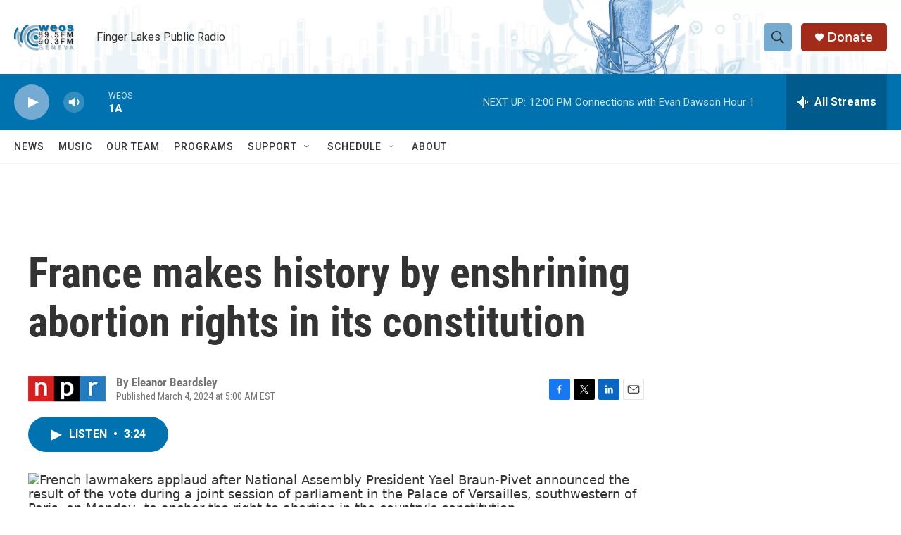

--- FILE ---
content_type: text/html; charset=utf-8
request_url: https://www.google.com/recaptcha/api2/aframe
body_size: 271
content:
<!DOCTYPE HTML><html><head><meta http-equiv="content-type" content="text/html; charset=UTF-8"></head><body><script nonce="ZX81Qgfp-5TzV00bzU7gYw">/** Anti-fraud and anti-abuse applications only. See google.com/recaptcha */ try{var clients={'sodar':'https://pagead2.googlesyndication.com/pagead/sodar?'};window.addEventListener("message",function(a){try{if(a.source===window.parent){var b=JSON.parse(a.data);var c=clients[b['id']];if(c){var d=document.createElement('img');d.src=c+b['params']+'&rc='+(localStorage.getItem("rc::a")?sessionStorage.getItem("rc::b"):"");window.document.body.appendChild(d);sessionStorage.setItem("rc::e",parseInt(sessionStorage.getItem("rc::e")||0)+1);localStorage.setItem("rc::h",'1764344196303');}}}catch(b){}});window.parent.postMessage("_grecaptcha_ready", "*");}catch(b){}</script></body></html>